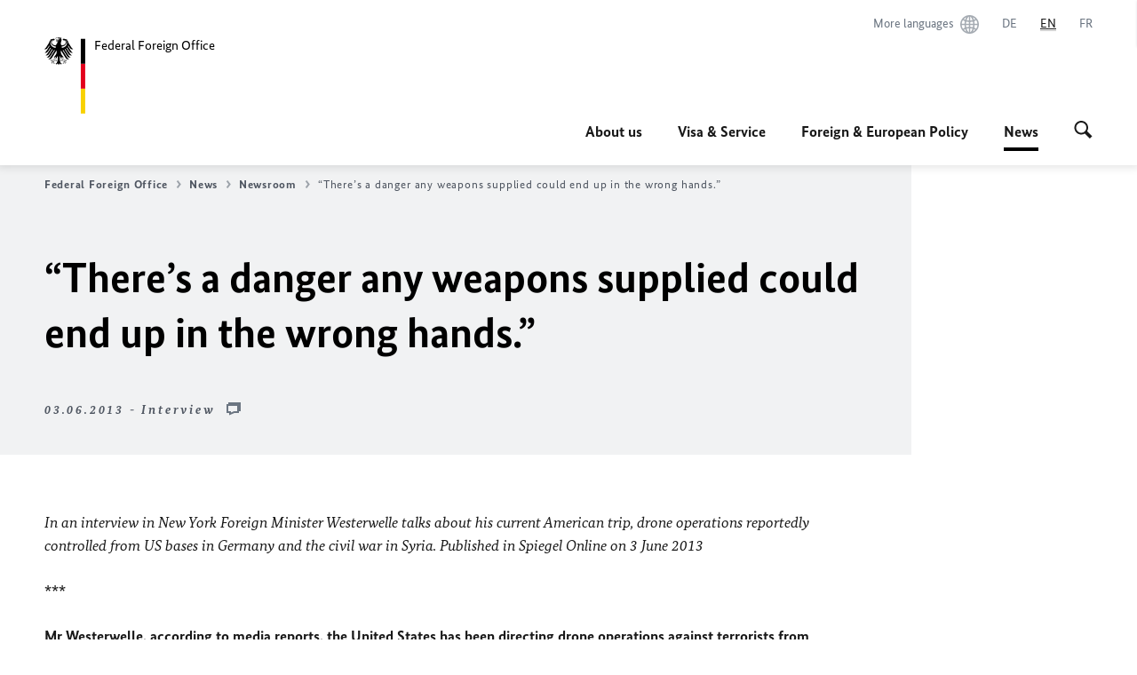

--- FILE ---
content_type: text/html;charset=UTF-8
request_url: https://www.auswaertiges-amt.de/en/newsroom/news/130603-bm-spon/256116
body_size: 14558
content:



<!DOCTYPE html>
<!--[if lte IE 9]><html lang="en" dir="ltr" class="no-js old-ie"    ><![endif]-->
<!--[if gt IE 9]><!-->
<html lang="en" dir="ltr" class="no-js"    ><!--<![endif]-->

  <head>
<meta http-equiv="content-type" content="text/html; charset=UTF-8"/>
<title>“There’s a danger any weapons supplied could end up in the wrong hands.” - Federal Foreign Office </title>
<link rel="shortcut icon" href="/resource/blob/101142/1b7353103b8d6217aab10f2706fa4c4d/homepage-en-favicon.ico" /><meta http-equiv="Content-Security-Policy" content="default-src &#39;self&#39;; img-src &#39;self&#39; data: https:; script-src &#39;self&#39; &#39;unsafe-inline&#39; &#39;unsafe-eval&#39; *.auswaertiges-amt.de *.babiel.com maps.googleapis.com; style-src &#39;self&#39; &#39;unsafe-inline&#39; fonts.googleapis.com https://de.presidencymt.eu/assets/widget/widget.css; connect-src &#39;self&#39; *.auswaertiges-amt.de *.babiel.com maps.googleapis.com; font-src &#39;self&#39; fonts.googleapis.com fonts.gstatic.com; frame-src *.diplo.de *.auswaertiges-amt.de *.babiel.com platform.twitter.com platform.x.com www.facebook.com www.instagram.com syndication.twitter.com www.linkedin.com www.youtube-nocookie.com https://vk.com/ https://www.google.com/; script-src-elem &#39;self&#39; &#39;unsafe-inline&#39; localhost:3000 *.auswaertiges-amt.de *.babiel.com platform.twitter.com platform.x.com connect.facebook.net www.instagram.com maps.googleapis.com https://de.presidencymt.eu/assets/widget/widget.js https://vk.com/js/api/openapi.js https://www.google.com/recaptcha/api.js https://www.gstatic.com/recaptcha/"/><link rel="apple-touch-icon" sizes="57x57" href="/static/appdata/includes/favicons/apple-touch-icon-57x57.png">
<link rel="apple-touch-icon" sizes="60x60" href="/static/appdata/includes/favicons/apple-touch-icon-60x60.png">
<link rel="apple-touch-icon" sizes="72x72" href="/static/appdata/includes/favicons/apple-touch-icon-72x72.png">
<link rel="apple-touch-icon" sizes="76x76" href="/static/appdata/includes/favicons/apple-touch-icon-76x76.png">
<link rel="apple-touch-icon" sizes="114x114" href="/static/appdata/includes/favicons/apple-touch-icon-114x114.png">
<link rel="apple-touch-icon" sizes="120x120" href="/static/appdata/includes/favicons/apple-touch-icon-120x120.png">
<link rel="apple-touch-icon" sizes="144x144" href="/static/appdata/includes/favicons/apple-touch-icon-144x144.png">
<link rel="apple-touch-icon" sizes="152x152" href="/static/appdata/includes/favicons/apple-touch-icon-152x152.png">
<link rel="apple-touch-icon" sizes="180x180" href="/static/appdata/includes/favicons/apple-touch-icon-180x180.png">
<link rel="icon" sizes="32x32" type="image/png" href="/static/appdata/includes/favicons/favicon-32x32.png">
<link rel="icon" sizes="192x192" type="image/png" href="/static/appdata/includes/favicons/android-chrome-192x192.png">
<link rel="icon" sizes="16x16" type="image/png" href="/static/appdata/includes/favicons/favicon-16x16.png"><link rel="canonical" href="https://www.auswaertiges-amt.de/en/newsroom/news/130603-bm-spon-256116"/><meta name="keywords" content=""/>
<meta name="viewport" content="width=device-width, initial-scale=1.0"/>
<meta name="author" content="Auswärtiges Amt"/>
<meta name="robots" content="follow, index, noarchive, noodp, noydir"/>
<meta name="revisit-after" content="7 days"/><meta property="og:type" content="article"/>
<meta name="twitter:card" content="summary" />
<meta property="og:url" content="https://www.auswaertiges-amt.de/en/newsroom/news/130603-bm-spon-256116"/>
<meta property="og:locale" content="en"/>
<meta property="og:description" content="In an interview in New York Foreign Minister Westerwelle talks about his current American trip, drone operations reportedly controlled from US bases in Germany and the civil war in Syria. Published in&amp;hellip;"/>
<meta name="description" content="In an interview in New York Foreign Minister Westerwelle talks about his current American trip, drone operations reportedly controlled from US bases in Germany and the civil war in Syria. Published in&amp;hellip;"/>
<meta name="twitter:description" content="In an interview in New York Foreign Minister Westerwelle talks about his current American trip, drone operations reportedly controlled from US bases in Germany and the civil war in Syria. Published in&amp;hellip;"/>
<meta name="twitter:site" content="auswaertigesamt"/>
<meta property="og:site_name" content="German Federal Foreign Office"/>
<meta name="twitter:title" content="“There’s a danger any weapons supplied could end up in the wrong hands.”"/>
<meta property="og:title" content="“There’s a danger any weapons supplied could end up in the wrong hands.”"/><link rel="preload" href="/resource/crblob/1096/a232503217988a2553de47cf22822184/bundessansweb-bold-woff2-data.woff2" as="font" type="font/woff2" crossorigin>
<link rel="preload" href="/resource/crblob/1100/601578769154ec077d6039c88e04694c/bundessansweb-regular-woff2-data.woff2" as="font" type="font/woff2" crossorigin>
<link rel="preload" href="/resource/crblob/1104/4b13bd4d47860a789405847a3fcf5a9a/bundesserifweb-bolditalic-woff2-data.woff2" as="font" type="font/woff2" crossorigin>
<link rel="preload" href="/resource/crblob/1112/a6fdb62ee6409ac17251984c3c418e8a/bundesserifweb-regular-woff2-data.woff2" as="font" type="font/woff2" crossorigin>
<link rel="preload" href="/resource/crblob/1108/d82e631127f31d2fa37154e9dbaddd55/bundesserifweb-italic-woff2-data.woff2" as="font" type="font/woff2" crossorigin><link rel="stylesheet" type="text/css" href="/resource/themes/aa/css/styles-768-118.css" media="screen"/>
<link rel="stylesheet" href="/resource/themes/aa/css/debug/label-css-2687446-1.css"><link rel="stylesheet" href="/resource/themes/aa/css/icons-data-png-184-98.css"><link rel="stylesheet" href="/resource/themes/aa/css/icons-data-svg-182-100.css"><link rel="stylesheet" href="/resource/themes/aa/css/icons-fallback-186-97.css">
<link rel="stylesheet" type="text/css" href="/resource/themes/aa/css/print-754-100.css" media="print"/><script>
(function() {
// Optimization for Repeat Views
if( sessionStorage.foftFontsLoaded ) {
document.documentElement.className += " is-font-bundle-1-loaded is-font-bundle-2-loaded";
return;
}
// promise polyfill
(function(){'use strict';var f,g=[];function l(a){g.push(a);1==g.length&&f()}function m(){for(;g.length;)g[0](),g.shift()}f=function(){setTimeout(m)};function n(a){this.a=p;this.b=void 0;this.f=[];var b=this;try{a(function(a){q(b,a)},function(a){r(b,a)})}catch(c){r(b,c)}}var p=2;function t(a){return new n(function(b,c){c(a)})}function u(a){return new n(function(b){b(a)})}function q(a,b){if(a.a==p){if(b==a)throw new TypeError;var c=!1;try{var d=b&&b.then;if(null!=b&&"object"==typeof b&&"function"==typeof d){d.call(b,function(b){c||q(a,b);c=!0},function(b){c||r(a,b);c=!0});return}}catch(e){c||r(a,e);return}a.a=0;a.b=b;v(a)}}
function r(a,b){if(a.a==p){if(b==a)throw new TypeError;a.a=1;a.b=b;v(a)}}function v(a){l(function(){if(a.a!=p)for(;a.f.length;){var b=a.f.shift(),c=b[0],d=b[1],e=b[2],b=b[3];try{0==a.a?"function"==typeof c?e(c.call(void 0,a.b)):e(a.b):1==a.a&&("function"==typeof d?e(d.call(void 0,a.b)):b(a.b))}catch(h){b(h)}}})}n.prototype.g=function(a){return this.c(void 0,a)};n.prototype.c=function(a,b){var c=this;return new n(function(d,e){c.f.push([a,b,d,e]);v(c)})};
function w(a){return new n(function(b,c){function d(c){return function(d){h[c]=d;e+=1;e==a.length&&b(h)}}var e=0,h=[];0==a.length&&b(h);for(var k=0;k<a.length;k+=1)u(a[k]).c(d(k),c)})}function x(a){return new n(function(b,c){for(var d=0;d<a.length;d+=1)u(a[d]).c(b,c)})};window.Promise||(window.Promise=n,window.Promise.resolve=u,window.Promise.reject=t,window.Promise.race=x,window.Promise.all=w,window.Promise.prototype.then=n.prototype.c,window.Promise.prototype["catch"]=n.prototype.g);}());
// FontFaceObserver https://github.com/bramstein/fontfaceobserver
(function(){function m(a,b){document.addEventListener?a.addEventListener("scroll",b,!1):a.attachEvent("scroll",b)}function n(a){document.body?a():document.addEventListener?document.addEventListener("DOMContentLoaded",function c(){document.removeEventListener("DOMContentLoaded",c);a()}):document.attachEvent("onreadystatechange",function l(){if("interactive"==document.readyState||"complete"==document.readyState)document.detachEvent("onreadystatechange",l),a()})};function t(a){this.a=document.createElement("div");this.a.setAttribute("aria-hidden","true");this.a.appendChild(document.createTextNode(a));this.b=document.createElement("span");this.c=document.createElement("span");this.h=document.createElement("span");this.f=document.createElement("span");this.g=-1;this.b.style.cssText="max-width:none;display:inline-block;position:absolute;height:100%;width:100%;overflow:scroll;font-size:16px;";this.c.style.cssText="max-width:none;display:inline-block;position:absolute;height:100%;width:100%;overflow:scroll;font-size:16px;";
this.f.style.cssText="max-width:none;display:inline-block;position:absolute;height:100%;width:100%;overflow:scroll;font-size:16px;";this.h.style.cssText="display:inline-block;width:200%;height:200%;font-size:16px;max-width:none;";this.b.appendChild(this.h);this.c.appendChild(this.f);this.a.appendChild(this.b);this.a.appendChild(this.c)}
function x(a,b){a.a.style.cssText="max-width:none;min-width:20px;min-height:20px;display:inline-block;overflow:hidden;position:absolute;width:auto;margin:0;padding:0;top:-999px;left:-999px;white-space:nowrap;font:"+b+";"}function y(a){var b=a.a.offsetWidth,c=b+100;a.f.style.width=c+"px";a.c.scrollLeft=c;a.b.scrollLeft=a.b.scrollWidth+100;return a.g!==b?(a.g=b,!0):!1}function z(a,b){function c(){var a=l;y(a)&&a.a.parentNode&&b(a.g)}var l=a;m(a.b,c);m(a.c,c);y(a)};function A(a,b){var c=b||{};this.family=a;this.style=c.style||"normal";this.weight=c.weight||"normal";this.stretch=c.stretch||"normal"}var B=null,C=null,E=null,F=null;function I(){if(null===E){var a=document.createElement("div");try{a.style.font="condensed 100px sans-serif"}catch(b){}E=""!==a.style.font}return E}function J(a,b){return[a.style,a.weight,I()?a.stretch:"","100px",b].join(" ")}
A.prototype.load=function(a,b){var c=this,l=a||"BESbswy",r=0,D=b||3E3,G=(new Date).getTime();return new Promise(function(a,b){var e;null===F&&(F=!!document.fonts);if(e=F)null===C&&(C=/OS X.*Version\/10\..*Safari/.test(navigator.userAgent)&&/Apple/.test(navigator.vendor)),e=!C;if(e){e=new Promise(function(a,b){function f(){(new Date).getTime()-G>=D?b():document.fonts.load(J(c,'"'+c.family+'"'),l).then(function(c){1<=c.length?a():setTimeout(f,25)},function(){b()})}f()});var K=new Promise(function(a,
c){r=setTimeout(c,D)});Promise.race([K,e]).then(function(){clearTimeout(r);a(c)},function(){b(c)})}else n(function(){function e(){var b;if(b=-1!=g&&-1!=h||-1!=g&&-1!=k||-1!=h&&-1!=k)(b=g!=h&&g!=k&&h!=k)||(null===B&&(b=/AppleWebKit\/([0-9]+)(?:\.([0-9]+))/.exec(window.navigator.userAgent),B=!!b&&(536>parseInt(b[1],10)||536===parseInt(b[1],10)&&11>=parseInt(b[2],10))),b=B&&(g==u&&h==u&&k==u||g==v&&h==v&&k==v||g==w&&h==w&&k==w)),b=!b;b&&(d.parentNode&&d.parentNode.removeChild(d),clearTimeout(r),a(c))}
function H(){if((new Date).getTime()-G>=D)d.parentNode&&d.parentNode.removeChild(d),b(c);else{var a=document.hidden;if(!0===a||void 0===a)g=f.a.offsetWidth,h=p.a.offsetWidth,k=q.a.offsetWidth,e();r=setTimeout(H,50)}}var f=new t(l),p=new t(l),q=new t(l),g=-1,h=-1,k=-1,u=-1,v=-1,w=-1,d=document.createElement("div");d.dir="ltr";x(f,J(c,"sans-serif"));x(p,J(c,"serif"));x(q,J(c,"monospace"));d.appendChild(f.a);d.appendChild(p.a);d.appendChild(q.a);document.body.appendChild(d);u=f.a.offsetWidth;v=p.a.offsetWidth;
w=q.a.offsetWidth;H();z(f,function(a){g=a;e()});x(f,J(c,'"'+c.family+'",sans-serif'));z(p,function(a){h=a;e()});x(p,J(c,'"'+c.family+'",serif'));z(q,function(a){k=a;e()});x(q,J(c,'"'+c.family+'",monospace'))})})};"undefined"!==typeof module?module.exports=A:(window.FontFaceObserver=A,window.FontFaceObserver.prototype.load=A.prototype.load);}());
var bundesSansWeb400 = new FontFaceObserver('BundesSansweb', {
weight: 400
});
Promise.all([bundesSansWeb400.load()]).then(function () {
document.documentElement.className += ' is-font-bundle-1-loaded';
var bundesSansWeb700 = new FontFaceObserver('BundesSansWeb', {
weight: 700
});
var bundesSerifWeb400 = new FontFaceObserver('BundesSerifWeb', {
weight: 400
});
var bundesSerifWeb400i = new FontFaceObserver('BundesSerifWeb', {
weight: 400,
style: 'italic'
});
var bundesSerifWeb700i = new FontFaceObserver('BundesSerifWeb', {
weight: 700,
style: 'italic'
});
Promise.all([
bundesSansWeb700.load(),
bundesSerifWeb400.load(),
bundesSerifWeb400i.load(),
bundesSerifWeb700i.load()
]).then(function () {
document.documentElement.className += ' is-font-bundle-2-loaded';
// Optimization for Repeat Views
sessionStorage.foftFontsLoaded = true;
});
});
})();
</script><script>!function () {
function e(e, n, t) {
"use strict";
var o = window.document.createElement("link"), r = n || window.document.getElementsByTagName("script")[0], a = window.document.styleSheets;
return o.rel = "stylesheet", o.href = e, o.media = "only x", r.parentNode.insertBefore(o, r), o.onloadcssdefined = function (e) {
for (var n, t = 0; t < a.length; t++)a[t].href && a[t].href === o.href && (n = !0);
n ? e() : setTimeout(function () {
o.onloadcssdefined(e)
})
}, o.onloadcssdefined(function () {
o.media = t || "all"
}), o
}
function n(e, n) {
e.onload = function () {
e.onload = null, n && n.call(e)
}, "isApplicationInstalled" in navigator && "onloadcssdefined" in e && e.onloadcssdefined(n)
}
!function (t) {
var o = function (r, a) {
"use strict";
if (r && 3 === r.length) {
var i = t.navigator, c = t.document, s = t.Image, d = !(!c.createElementNS || !c.createElementNS("http://www.w3.org/2000/svg", "svg").createSVGRect || !c.implementation.hasFeature("http://www.w3.org/TR/SVG11/feature#Image", "1.1") || t.opera && -1 === i.userAgent.indexOf("Chrome") || -1 !== i.userAgent.indexOf("Series40")), l = new s;
l.onerror = function () {
o.method = "png", o.href = r[2], e(r[2])
}, l.onload = function () {
var t = 1 === l.width && 1 === l.height, i = r[t && d ? 0 : t ? 1 : 2];
t && d ? o.method = "svg" : t ? o.method = "datapng" : o.method = "png", o.href = i, n(e(i), a)
}, l.src = "[data-uri]", c.documentElement.className += " grunticon"
}
};
o.loadCSS = e, o.onloadCSS = n, t.grunticon = o
}(this), function (e, n) {
"use strict";
var t = n.document, o = "grunticon:", r = function (e) {
if (t.attachEvent ? "complete" === t.readyState : "loading" !== t.readyState) e(); else {
var n = !1;
t.addEventListener("readystatechange", function () {
n || (n = !0, e())
}, !1)
}
}, a = function (e) {
return n.document.querySelector('link[href$="' + e + '"]')
}, i = function (e) {
var n, t, r, a, i, c, s = {};
if (n = e.sheet, !n)return s;
t = n.cssRules ? n.cssRules : n.rules;
for (var d = 0; d < t.length; d++)r = t[d].cssText, a = o + t[d].selectorText, i = r.split(");")[0].match(/US\-ASCII\,([^"']+)/), i && i[1] && (c = decodeURIComponent(i[1]), s[a] = c);
return s
}, c = function (e) {
var n, r, a, i;
a = "data-grunticon-embed";
for (var c in e) {
i = c.slice(o.length);
try {
n = t.querySelectorAll(i)
} catch (s) {
continue
}
r = [];
for (var d = 0; d < n.length; d++)null !== n[d].getAttribute(a) && r.push(n[d]);
if (r.length)for (d = 0; d < r.length; d++)r[d].innerHTML = e[c], r[d].style.backgroundImage = "none", r[d].removeAttribute(a)
}
return r
}, s = function (n) {
"svg" === e.method && r(function () {
c(i(a(e.href))), "function" == typeof n && n()
})
};
e.embedIcons = c, e.getCSS = a, e.getIcons = i, e.ready = r, e.svgLoadedCallback = s, e.embedSVG = s
}(grunticon, this)
}();</script> <script>
grunticon([
"/resource/themes/aa/css/icons-data-svg-182-100.css"
,
"/resource/themes/aa/css/icons-data-png-184-98.css"
,
"/resource/themes/aa/css/icons-fallback-186-97.css"
], grunticon.svgLoadedCallback);
</script>
<noscript>
<link href="/resource/themes/aa/css/icons-fallback-186-97.css" rel="stylesheet"/>
</noscript>  </head>

  <body class=""    data-not-searchable="none">
<div ></div>    
    

    <div >
<nav class="c-skiplinks" aria-label="Sprungmarke" data-css="c-skiplinks" data-js-module="skiplinks">
<h2 class="skiplinks__headline">Navigation and service</h2>
<p class="skiplinks__text"><em>Straight to:</em></p>
<ul class="skiplink__list">
<li class="skiplink__list-item"><a class="skiplink__link" href="#main">Content</a></li>
<li class="skiplink__list-item"><a class="skiplink__link" href="#nav__primary">Main menu</a></li>
<li class="skiplink__list-item"><a class="skiplink__link skiplink__search-link" href="#header-cta-search">Search</a></li>
</ul>
</nav><header id="header" data-css="c-header"
class=" c-header--aamt">
<div class="header__inner">
<div class="header__left">
<div class=" c-logo">
<a class="logo__link" href="/en" title="Federal Foreign Office"
>
<picture class="c-picture--logo
" data-css="c-picture">
<source srcset="/resource/crblob/772/47f731c5aa09d415e52ad2d35c55a7be/aamt-logo-sp-data.svg" media="(max-width:707px)" data-logotext="Smartphone Logo Text"/>
<source srcset="/resource/crblob/774/043b311bf7ef66e7fe96e3da3f0c8bb4/aamt-logo-tb-data.svg" media="(min-width:708px) and (max-width:1039px)" data-logotext="Tablet Logo Text"/>
<source srcset="/resource/crblob/200/b26f8a6a21790f0822b0b21a2a92ac4b/aamt-logo-dt-data.svg" media="(min-width:1040px)" data-logotext="Desktop Logo Text"/>
<img class="picture__image "
src="/resource/crblob/772/47f731c5aa09d415e52ad2d35c55a7be/aamt-logo-sp-data.svg" alt="" data-logotext=""
data-sizes=&quot;auto&quot;/>
</picture>
<span class="logo__title">Federal Foreign Office</span> </a>
</div> </div>
<div class="header__right">
<div class="c-metanavigation--default is-desktop-visible"
data-css="c-metanavigation">
<nav class="metanavigation__nav">
<h2 class="metanavigation__nav-headline is-aural">Page navigation</h2>
<ul class="metanavigation__linklist">
<li class="metanavigation__linklist-item">
<a href="/en/about-us/auslandsvertretungen/2676880-2676880" title="More languages" class="metanavigation__link is-world">
<span class="metanavigation__link-content">More languages</span>
<span class="is-aural">Open in a new tab</span>
<span class="metanavigation__link-icon i-world" data-grunticon-embed="true"></span>
</a>
</li>
<li class="metanavigation__linklist-item is-abbr">
<a aria-label="Deutsch" lang="de" class="metanavigation__link is-abbr-language" href="https://www.auswaertiges-amt.de/de/newsroom/130603-bm-spon-256112">
<span class="metanavigation__link-content">
<abbr title="Deutsch">DE</abbr>
</span>
<span class="metanavigation__link-icon"></span>
</a>
</li>
<li class="metanavigation__linklist-item is-abbr">
<strong class="metanavigation__active-item is-abbr-language">
<span class="metanavigation__active-item-content">
<abbr title="English">EN</abbr>
</span>
<span class="metanavigation__active-item-icon"></span>
</strong>
</li>
<li class="metanavigation__linklist-item is-abbr">
<a aria-label="Français" lang="fr" class="metanavigation__link is-abbr-language" href="https://www.auswaertiges-amt.de/fr">
<span class="metanavigation__link-content">
<abbr title="Français">FR</abbr>
</span>
<span class="metanavigation__link-icon"></span>
</a>
</li> </ul>
</nav>
</div>
<button id="header-cta-search" class="c-cta--search-toggle " data-css="c-cta" data-js-module="cta"
data-js-options='{&quot;globalEvent&quot;:&quot;cta:openSearchOverlay&quot;}' title="Start search" aria-expanded="false">
<span class="cta__icon i-magnifier"
data-grunticon-embed="true"></span>
<span class="cta__content" data-js-item="cta-content">Start search</span>
</button>
<div class="c-toggler--search-toggle is-closed" data-css="c-toggler" data-js-module="toggler"
data-js-options="{&quot;globalEvent&quot;:&quot;cta:openSearchOverlay&quot;,&quot;calculateHeight&quot;:false}">
<div class="toggler__wrapper">
<div class="u-grid-row">
<div class="u-grid-col">
<div class="c-search--overlay" data-css="c-search" data-js-module="search"
data-js-options="{&quot;textNoResults&quot;:&quot;search-text-no-results&quot;,&quot;autofocus&quot;:&quot;true&quot;,&quot;textResults&quot;:&quot;search-text-results&quot;,&quot;customSubmit&quot;:&quot;customformat&quot;,&quot;autoselect&quot;:&quot;false&quot;,&quot;url&quot;:&quot;/static/filter/en/taxonomyautocomplete.json&quot;,&quot;filterSuggestions&quot;:true}">
<h2 class="search__headline">What are you looking for?</h2>
<div class="search__wrapper">
<form class="search__form" action="/en/search" method="get" data-js-atom="search-form" novalidate>
<fieldset class="search__control-group">
<legend class="is-aural">Content</legend>
<label class="is-aural" for="search-input-101142">Please enter a search term</label>
<input type="search" placeholder="What are you looking for?" class="search__input" name="search" id="search-input-101142" data-js-atom="input">
<button type="submit" class="search__submit-btn" data-js-atom="submit">
<span class="search__submit-btn-text">Search</span>
<span class="i-magnifier" data-grunticon-embed="true"></span>
</button>
</fieldset>
</form>
<div class="search__helper-text-wrapper">
<span data-js-atom="search-text-results">Number of results found</span>
<span data-js-atom="search-text-no-results">No suitable keywords found. Please enter your complete search term.</span>
</div>
</div>
<div class="search__tags-wrap">
</div>
<button class="c-cta--search-overlay-toggle"
data-css="c-cta"
type="button"
data-js-atom="search-overlay-close">
<span class="cta__icon "></span>
<span class="cta__content" data-js-item="cta-content">Close search</span>
</button>
</div>
</div>
</div>
</div>
</div>
<div class="c-nav-primary--aamt" data-css="c-nav-primary" data-js-module="nav-primary" id="nav__primary" data-js-options="{&quot;calculateHeight&quot;:false}">
<button class="nav-primary__hamburger" data-js-atom="trigger-nav" aria-controls="navigation" aria-expanded="false" aria-label="Menu">
<span class="nav-primary__hamburger-icon"></span>
<span class="nav-primary__hamburger-title is-inactive-text">Menu</span>
<span class="nav-primary__hamburger-title is-active-text">close</span>
</button>
<span class="nav-primary__alert-area" role="alert" data-js-atom="alert-area" data-inactive-text="" data-active-text=""></span>
<div class="nav-primary__wrapper" id="navigation" data-js-atom="navigation-wrapper">
<nav class="nav-primary__content" data-js-atom="navigation-content">
<h2 class="nav-primary__headline" data-js-atom="navigation-heading" data-js-atom="navigation-heading" tabindex="-1">Menu</h2>
<ul class="nav-primary__list">
<li class="nav-primary__list-item">
<button class="nav-primary__first-level-cta " data-js-atom="trigger-sub-list"
aria-expanded="false" aria-controls="229706-nav">
About us
</button>
<div class="nav-primary__second-level-wrapper" data-js-atom="second-level-wrapper" id="229706-nav" aria-hidden="true">
<div class="nav-primary__sub-list-wrapper">
<button class="nav-primary__sub-list-close" data-js-atom="close-sub-list">
<span class="nav-primary__sub-list-close-icon i-arrow_right-g" data-grunticon-embed="true"></span>
<span class="nav-primary__sub-list-close-content">Back <span class="is-aural">to the first navigation level</span></span>
</button>
<h3 class="nav-primary__sub-list-title" data-js-atom="navigation-heading" tabindex="-1">About us</h3>
<ul class="nav-primary__sub-list">
<li class="nav-primary__sub-list-item is-highlight">
<a href="/en/about-us" class="nav-primary__second-level-cta" data-js-tracking="['trackEvent', 'Navigation', 'Klick Hauptmenü',
'Overview']">
<span class="nav-primary__second-level-item-wrapper">
<span class="nav-primary__second-level-cta-content">Overview</span>
<span class="nav-primary__second-level-cta-icon i-arrow_left_100" data-grunticon-embed="true"></span>
</span>
</a>
</li><li class="nav-primary__sub-list-item">
<a href="/en/about-us/leadership-federal-foreign-office" class="nav-primary__second-level-cta" data-js-tracking="[&#x27;trackEvent&#x27;, &#x27;Navigation&#x27;, &#x27;Klick Hauptmenü&#x27;, &#x27;Leadership&#x27;]">
<span class="nav-primary__second-level-cta-content">
<p class="rte__paragraph">Leadership</p> </span>
<span class="nav-primary__second-level-cta-icon"></span>
</a>
</li><li class="nav-primary__sub-list-item">
<a href="/en/about-us/foreignservice" class="nav-primary__second-level-cta" data-js-tracking="[&#x27;trackEvent&#x27;, &#x27;Navigation&#x27;, &#x27;Klick Hauptmenü&#x27;, &#x27;The Foreign Service&#x27;]">
<span class="nav-primary__second-level-cta-content">
<p class="rte__paragraph">The Foreign Service</p> </span>
<span class="nav-primary__second-level-cta-icon"></span>
</a>
</li><li class="nav-primary__sub-list-item">
<a href="/en/about-us/auslandsvertretungen" class="nav-primary__second-level-cta" data-js-tracking="[&#x27;trackEvent&#x27;, &#x27;Navigation&#x27;, &#x27;Klick Hauptmenü&#x27;, &#x27;German Missions Abroad&#x27;]">
<span class="nav-primary__second-level-cta-content">
<p class="rte__paragraph">German Missions Abroad</p> </span>
<span class="nav-primary__second-level-cta-icon"></span>
</a>
</li><li class="nav-primary__sub-list-item">
<a href="/en/about-us/coordinators" class="nav-primary__second-level-cta" data-js-tracking="[&#x27;trackEvent&#x27;, &#x27;Navigation&#x27;, &#x27;Klick Hauptmenü&#x27;, &#x27;Coordinators and Commissioners&#x27;]">
<span class="nav-primary__second-level-cta-content">
<p class="rte__paragraph">Coordinators and Commissioners</p> </span>
<span class="nav-primary__second-level-cta-icon"></span>
</a>
</li><li class="nav-primary__sub-list-item">
<a href="/en/about-us/contact" class="nav-primary__second-level-cta" data-js-tracking="[&#x27;trackEvent&#x27;, &#x27;Navigation&#x27;, &#x27;Klick Hauptmenü&#x27;, &#x27;Contact the Federal Foreign Office&#x27;]">
<span class="nav-primary__second-level-cta-content">
<p class="rte__paragraph">Contact the Federal Foreign Office<br/></p> </span>
<span class="nav-primary__second-level-cta-icon"></span>
</a>
</li> </ul>
</div>
</div>
</li><li class="nav-primary__list-item">
<button class="nav-primary__first-level-cta " data-js-atom="trigger-sub-list"
aria-expanded="false" aria-controls="229960-nav">
Visa & Service
</button>
<div class="nav-primary__second-level-wrapper" data-js-atom="second-level-wrapper" id="229960-nav" aria-hidden="true">
<div class="nav-primary__sub-list-wrapper">
<button class="nav-primary__sub-list-close" data-js-atom="close-sub-list">
<span class="nav-primary__sub-list-close-icon i-arrow_right-g" data-grunticon-embed="true"></span>
<span class="nav-primary__sub-list-close-content">Back <span class="is-aural">to the first navigation level</span></span>
</button>
<h3 class="nav-primary__sub-list-title" data-js-atom="navigation-heading" tabindex="-1">Visa &amp; Service</h3>
<ul class="nav-primary__sub-list">
<li class="nav-primary__sub-list-item is-highlight">
<a href="/en/visa-service" class="nav-primary__second-level-cta" data-js-tracking="['trackEvent', 'Navigation', 'Klick Hauptmenü',
'Overview']">
<span class="nav-primary__second-level-item-wrapper">
<span class="nav-primary__second-level-cta-content">Overview</span>
<span class="nav-primary__second-level-cta-icon i-arrow_left_100" data-grunticon-embed="true"></span>
</span>
</a>
</li><li class="nav-primary__sub-list-item">
<a href="/en/visa-service/visa-navigator-2489244" class="nav-primary__second-level-cta" data-js-tracking="[&#x27;trackEvent&#x27;, &#x27;Navigation&#x27;, &#x27;Klick Hauptmenü&#x27;, &#x27;Visa Navigator&#x27;]">
<span class="nav-primary__second-level-cta-content">
<p class="rte__paragraph">Visa Navigator<br/></p> </span>
<span class="nav-primary__second-level-cta-icon"></span>
</a>
</li><li class="nav-primary__sub-list-item">
<a href="/en/visa-service/visabestimmungen-node" class="nav-primary__second-level-cta" data-js-tracking="[&#x27;trackEvent&#x27;, &#x27;Navigation&#x27;, &#x27;Klick Hauptmenü&#x27;, &#x27;Visa information&#x27;]">
<span class="nav-primary__second-level-cta-content">
<p class="rte__paragraph">Visa information<br/></p> </span>
<span class="nav-primary__second-level-cta-icon"></span>
</a>
</li><li class="nav-primary__sub-list-item">
<a href="/en/visa-service/konsularisches" class="nav-primary__second-level-cta" data-js-tracking="[&#x27;trackEvent&#x27;, &#x27;Navigation&#x27;, &#x27;Klick Hauptmenü&#x27;, &#x27;Consular information&#x27;]">
<span class="nav-primary__second-level-cta-content">
<p class="rte__paragraph">Consular information<br/></p> </span>
<span class="nav-primary__second-level-cta-icon"></span>
</a>
</li><li class="nav-primary__sub-list-item">
<a href="/en/visa-service/02-lernen-und-arbeiten" class="nav-primary__second-level-cta" data-js-tracking="[&#x27;trackEvent&#x27;, &#x27;Navigation&#x27;, &#x27;Klick Hauptmenü&#x27;, &#x27;Living in Germany&#x27;]">
<span class="nav-primary__second-level-cta-content">
<p class="rte__paragraph">Living in Germany<br/></p> </span>
<span class="nav-primary__second-level-cta-icon"></span>
</a>
</li><li class="nav-primary__sub-list-item">
<a href="/en/visa-service/buergerservice/faq" class="nav-primary__second-level-cta" data-js-tracking="[&#x27;trackEvent&#x27;, &#x27;Navigation&#x27;, &#x27;Klick Hauptmenü&#x27;, &#x27;FAQ&#x27;]">
<span class="nav-primary__second-level-cta-content">
<p class="rte__paragraph">FAQ</p> </span>
<span class="nav-primary__second-level-cta-icon"></span>
</a>
</li><li class="nav-primary__sub-list-item">
<a href="/en/visa-service/buergerservice" class="nav-primary__second-level-cta" data-js-tracking="[&#x27;trackEvent&#x27;, &#x27;Navigation&#x27;, &#x27;Klick Hauptmenü&#x27;, &#x27;Help Desk&#x27;]">
<span class="nav-primary__second-level-cta-content">
<p class="rte__paragraph">Help Desk</p> </span>
<span class="nav-primary__second-level-cta-icon"></span>
</a>
</li> </ul>
</div>
</div>
</li><li class="nav-primary__list-item">
<button class="nav-primary__first-level-cta " data-js-atom="trigger-sub-list"
aria-expanded="false" aria-controls="229782-nav">
Foreign & European Policy
</button>
<div class="nav-primary__second-level-wrapper" data-js-atom="second-level-wrapper" id="229782-nav" aria-hidden="true">
<div class="nav-primary__sub-list-wrapper">
<button class="nav-primary__sub-list-close" data-js-atom="close-sub-list">
<span class="nav-primary__sub-list-close-icon i-arrow_right-g" data-grunticon-embed="true"></span>
<span class="nav-primary__sub-list-close-content">Back <span class="is-aural">to the first navigation level</span></span>
</button>
<h3 class="nav-primary__sub-list-title" data-js-atom="navigation-heading" tabindex="-1">Foreign &amp; European Policy</h3>
<ul class="nav-primary__sub-list">
<li class="nav-primary__sub-list-item is-highlight">
<a href="/en/aussenpolitik" class="nav-primary__second-level-cta" data-js-tracking="['trackEvent', 'Navigation', 'Klick Hauptmenü',
'Overview']">
<span class="nav-primary__second-level-item-wrapper">
<span class="nav-primary__second-level-cta-content">Overview</span>
<span class="nav-primary__second-level-cta-icon i-arrow_left_100" data-grunticon-embed="true"></span>
</span>
</a>
</li><li class="nav-primary__sub-list-item">
<a href="/en/aussenpolitik/themen" class="nav-primary__second-level-cta" data-js-tracking="[&#x27;trackEvent&#x27;, &#x27;Navigation&#x27;, &#x27;Klick Hauptmenü&#x27;, &#x27;Foreign policy topics&#x27;]">
<span class="nav-primary__second-level-cta-content">
<p class="rte__paragraph">Foreign policy topics<br/></p> </span>
<span class="nav-primary__second-level-cta-icon"></span>
</a>
</li><li class="nav-primary__sub-list-item">
<a href="/en/aussenpolitik/europe" class="nav-primary__second-level-cta" data-js-tracking="[&#x27;trackEvent&#x27;, &#x27;Navigation&#x27;, &#x27;Klick Hauptmenü&#x27;, &#x27;Europe&#x27;]">
<span class="nav-primary__second-level-cta-content">
<p class="rte__paragraph">Europe</p> </span>
<span class="nav-primary__second-level-cta-icon"></span>
</a>
</li><li class="nav-primary__sub-list-item">
<a href="/en/aussenpolitik/laenderinformationen" class="nav-primary__second-level-cta" data-js-tracking="[&#x27;trackEvent&#x27;, &#x27;Navigation&#x27;, &#x27;Klick Hauptmenü&#x27;, &#x27;Countries&#x27;]">
<span class="nav-primary__second-level-cta-content">
<p class="rte__paragraph">Countries<br/></p> </span>
<span class="nav-primary__second-level-cta-icon"></span>
</a>
</li><li class="nav-primary__sub-list-item">
<a href="/en/aussenpolitik/regionaleschwerpunkte" class="nav-primary__second-level-cta" data-js-tracking="[&#x27;trackEvent&#x27;, &#x27;Navigation&#x27;, &#x27;Klick Hauptmenü&#x27;, &#x27;Regional focuses&#x27;]">
<span class="nav-primary__second-level-cta-content">
<p class="rte__paragraph">Regional focuses</p> </span>
<span class="nav-primary__second-level-cta-icon"></span>
</a>
</li><li class="nav-primary__sub-list-item">
<a href="/en/aussenpolitik/internationale-organisationen" class="nav-primary__second-level-cta" data-js-tracking="[&#x27;trackEvent&#x27;, &#x27;Navigation&#x27;, &#x27;Klick Hauptmenü&#x27;, &#x27;International organisations&#x27;]">
<span class="nav-primary__second-level-cta-content">
<p class="rte__paragraph">International organisations</p> </span>
<span class="nav-primary__second-level-cta-icon"></span>
</a>
</li> </ul>
</div>
</div>
</li><li class="nav-primary__list-item">
<button class="nav-primary__first-level-cta is-active" data-js-atom="trigger-sub-list"
aria-expanded="false" aria-controls="2105356-nav">
<span class="nav-primary__active-item-text">You are here:</span>
News
</button>
<div class="nav-primary__second-level-wrapper" data-js-atom="second-level-wrapper" id="2105356-nav" aria-hidden="true">
<div class="nav-primary__sub-list-wrapper">
<button class="nav-primary__sub-list-close" data-js-atom="close-sub-list">
<span class="nav-primary__sub-list-close-icon i-arrow_right-g" data-grunticon-embed="true"></span>
<span class="nav-primary__sub-list-close-content">Back <span class="is-aural">to the first navigation level</span></span>
</button>
<h3 class="nav-primary__sub-list-title" data-js-atom="navigation-heading" tabindex="-1">News</h3>
<ul class="nav-primary__sub-list">
<li class="nav-primary__sub-list-item is-highlight">
<a href="/en/newsroom" class="nav-primary__second-level-cta" data-js-tracking="['trackEvent', 'Navigation', 'Klick Hauptmenü',
'Overview']">
<span class="nav-primary__second-level-item-wrapper">
<span class="nav-primary__second-level-cta-content">Overview</span>
<span class="nav-primary__second-level-cta-icon i-arrow_left_100" data-grunticon-embed="true"></span>
</span>
</a>
</li><li class="nav-primary__sub-list-item">
<a href="/en/newsroom/news" class="nav-primary__second-level-cta" data-js-tracking="[&#x27;trackEvent&#x27;, &#x27;Navigation&#x27;, &#x27;Klick Hauptmenü&#x27;, &#x27;Newsroom&#x27;]">
<span class="nav-primary__second-level-cta-content">
<p class="rte__paragraph">Newsroom<br/></p> </span>
<span class="nav-primary__second-level-cta-icon"></span>
</a>
</li><li class="nav-primary__sub-list-item">
<a href="/en/newsroom/newsletter" class="nav-primary__second-level-cta" data-js-tracking="[&#x27;trackEvent&#x27;, &#x27;Navigation&#x27;, &#x27;Klick Hauptmenü&#x27;, &#x27;Newsletters&#x27;]">
<span class="nav-primary__second-level-cta-content">
<p class="rte__paragraph">Newsletters</p> </span>
<span class="nav-primary__second-level-cta-icon"></span>
</a>
</li><li class="nav-primary__sub-list-item">
<a href="/en/newsroom/brochures" class="nav-primary__second-level-cta" data-js-tracking="[&#x27;trackEvent&#x27;, &#x27;Navigation&#x27;, &#x27;Klick Hauptmenü&#x27;, &#x27;Publications&#x27;]">
<span class="nav-primary__second-level-cta-content">
<p class="rte__paragraph">Publications</p> </span>
<span class="nav-primary__second-level-cta-icon"></span>
</a>
</li><li class="nav-primary__sub-list-item">
<a href="/en/newsroom/topics" class="nav-primary__second-level-cta" data-js-tracking="[&#x27;trackEvent&#x27;, &#x27;Navigation&#x27;, &#x27;Klick Hauptmenü&#x27;, &#x27;Topic overview&#x27;]">
<span class="nav-primary__second-level-cta-content">
<p class="rte__paragraph">Topic overview<br/></p> </span>
<span class="nav-primary__second-level-cta-icon"></span>
</a>
</li> </ul>
</div>
</div>
</li>
<li class="nav-primary__list-item is-search-toggle">
<button id="header-cta-search" class="c-cta--search-toggle " data-css="c-cta" data-js-module="cta"
data-js-options="{&quot;globalEvent&quot;:&quot;cta:openSearchOverlay&quot;}" title="Start search" aria-expanded="false">
<span class="cta__icon i-magnifier"
data-grunticon-embed="true"></span>
<span class="cta__content" data-js-item="cta-content">Start search</span>
</button>
</li>
</ul>
</nav>
<h2 class="metanavigation__nav-headline is-aural">Navigation</h2>
<div class="c-metanavigation--nav-primary "
data-css="c-metanavigation">
<nav class="metanavigation__nav">
<h2 class="metanavigation__nav-headline is-aural">Page navigation</h2>
<ul class="metanavigation__linklist">
<li class="metanavigation__linklist-item">
<a href="/en/about-us/auslandsvertretungen/2676880-2676880" title="More languages" class="metanavigation__link is-world">
<span class="metanavigation__link-content">More languages</span>
<span class="is-aural">Open in a new tab</span>
<span class="metanavigation__link-icon i-world" data-grunticon-embed="true"></span>
</a>
</li>
</ul>
</nav>
</div> </div>
</div>
</div>
</div>
</header>
<button id="header-cta-search" class="c-cta--search-toggle is-sticky" data-css="c-cta" data-js-module="cta"
data-js-options="{&quot;globalEvent&quot;:&quot;cta:openSearchOverlay&quot;,&quot;sticky&quot;:&quot;belowHeader&quot;}" title="Start search" aria-expanded="false">
<span class="cta__icon i-magnifier"
data-grunticon-embed="true"></span>
<span class="cta__content" data-js-item="cta-content">Start search</span>
</button>
<div class="c-toggler--navigation-overlay-wrapper is-open"
data-css="c-toggler"
data-js-module="toggler"
data-js-options='{&quot;globalEvent&quot;:&quot;navPrimary:toggle&quot;,&quot;calculateHeight&quot;:false} '>
<div class="toggler__wrapper">
<main id="main">
<h1 class="is-aural">Welcome</h1>
<div class="u-grid-row">
<div class="u-grid-col is-desktop-col-12">
<header class="c-heading--default is-background
" data-css="c-heading">
<div class="heading__breadcrumb">
<nav class="c-breadcrumb " data-css="c-breadcrumb"
data-js-module="scroll-indicator"
data-js-options="{&quot;scrollToEnd&quot;:true}">
<h2 class="breadcrumb__headline"
id="breadcrumb__headline-256116">
Breadcrumbs</h2>
<div class="breadcrumb__content"
data-js-item="scroll-indicator">
<div class="breadcrumb__list-wrapper" data-js-item="scroll-wrapper">
<ol class="breadcrumb__list"
data-js-item="scroll-content">
<li class="breadcrumb__list-item">
<a href="/en" title="Federal Foreign Office"
class="breadcrumb__item-link">Federal Foreign Office
<span
class="breadcrumb__icon i-breadcrumb"
data-grunticon-embed="true"></span>
</a>
</li>
<li class="breadcrumb__list-item">
<a href="/en/newsroom" title="News"
class="breadcrumb__item-link">News
<span
class="breadcrumb__icon i-breadcrumb"
data-grunticon-embed="true"></span>
</a>
</li>
<li class="breadcrumb__list-item">
<a href="/en/newsroom/news" title="Newsroom"
class="breadcrumb__item-link">Newsroom
<span
class="breadcrumb__icon i-breadcrumb"
data-grunticon-embed="true"></span>
</a>
</li>
<li class="breadcrumb__list-item">
<strong class="breadcrumb__item-active">“<span lang="en-GB">There’s a danger any weapons supplied could end up in the wrong hands.”</span></strong>
</li>
</ol>
</div>
</div>
</nav>
</div><h1 class="heading__title">
<span class="heading__title-text">
“<span lang="en-GB">There’s a danger any weapons supplied could end up in the wrong hands.”</span> </span>
</h1><span class="heading__meta">
03.06.2013 - Interview
<span class="heading__meta-icon i-interview" data-grunticon-embed="true"></span>
</span> </header>
</div>
</div>
<div class="u-grid-row ">
<div class="u-grid-col is-desktop-col-9">
<div class="c-rte--default" data-css="c-rte">
<div><p class="rte__paragraph"><em class="rte__emphasis">In an interview in New York Foreign Minister Westerwelle talks about his current American trip, drone operations reportedly controlled from US bases in Germany and the civil war in Syria. Published in Spiegel Online on 3 June 2013</em></p>
<p class="rte__paragraph">***</p>
<p class="rte__paragraph"><strong class="rte__strong">Mr Westerwelle, according to media reports, the United States has been directing drone operations against terrorists from its bases in Germany. You recently met US Secretary of State John Kerry in Washington. Did he tell you anything about this?</strong></p>
<p class="rte__paragraph">We talked about it, but at this point I know no more than anyone else. Secretary of State Kerry has assured me that whatever the United States does on German territory is strictly in accordance with legal precepts and international law.</p>
<p class="rte__paragraph"><strong class="rte__strong">So what do you propose doing about this now?</strong></p>
<p class="rte__paragraph">We intend to investigate this matter further. And we will of course report on our findings also to the Bundestag.</p>
<p class="rte__paragraph"><strong class="rte__strong">On the subject of drones, Defence Minister Thomas de Maizière is due to be questioned by the Defence Committee this week about the planned procurement of Euro Hawks. Almost every day brings some new allegation. Can your Cabinet colleague survive this unscathed?</strong></p>
<p class="rte__paragraph"><span lang="en-GB">I think very highly of Thomas de Maizière. It</span><span lang="en-GB">’s right and proper, I believe, that he prefers to investigate the whole matter very thoroughly before making any public statements about specifics.</span></p>
<p class="rte__paragraph"><span lang="en-GB"><strong class="rte__strong">Does this mean that at some stage he</strong></span><span lang="en-GB"><strong class="rte__strong">’ll have to take the consequences?</strong></span></p>
<p class="rte__paragraph"><span lang="en-GB">That</span><span lang="en-GB">’s a question which has nothing to do with me, so I can’t answer it.</span></p>
<p class="rte__paragraph"><span lang="en-GB"><strong class="rte__strong">Turning to another subject, one of the issues on your agenda in Canada, the United States and Mexico was the civil war in Syria. The Syrian opposition has all of a sudden announced it won</strong></span><span lang="en-GB"><strong class="rte__strong">’t attend the peace conference. So can the conference actually go ahead?</strong></span></p>
<p class="rte__paragraph"><span lang="en-GB">That I won</span><span lang="en-GB">’t speculate about, the international peace conference is not something anyone should call into question. I appeal also to the Syrian opposition to recognize their responsibilities and obligations. Despite all the difficulties, the conference can help pave the way for a political solution.</span></p>
<p class="rte__paragraph"><strong class="rte__strong">Is in the end a military solution inevitable?</strong></p>
<p class="rte__paragraph"><span lang="en-GB">Definitely not. A military solution in Syria will bring neither long-term stability nor lasting peace. The way things are now, a political solution along the lines mapped out at the first Geneva conference a year ago remains Syria</span><span lang="en-GB">’s only chance of a fresh start and lasting stability.</span></p>
<p class="rte__paragraph"><span lang="en-GB"><strong class="rte__strong">At the moment we</strong></span><span lang="en-GB"><strong class="rte__strong">’re seeing other signals. Russia intends to supply Assad with S-300 anti-aircraft missiles. What kind of game is Moscow up to?</strong></span></p>
<p class="rte__paragraph"><span lang="en-GB">I discussed these planned arms deliveries not long ago with my Russian counterpart Sergey Lavrov. I made it very clear to him that in Germany</span><span lang="en-GB">’s view the main responsibility for the violence in Syria lies with the Assad regime. To send Assad yet more weapons would be a grave mistake. The planned peace conference on Syria is a joint Russian-United States initiative. Moscow should therefore refrain from anything that might jeopardize the success of what is obviously going to be a very difficult exercise.</span></p>
<p class="rte__paragraph"><strong class="rte__strong">The <abbr title="European Union" class="rte__abbreviation">EU</abbr> is divided over the issue of the arms embargo for Syria. Is there now any such thing as a common European foreign policy?</strong></p>
<p class="rte__paragraph"><span lang="en-GB">Syria is currently by far the thorniest issue on the international agenda. That the 27 <abbr title="European Union" class="rte__abbreviation">EU</abbr> countries haven</span><span lang="en-GB">’t in every respect come to the same conclusions is hardly surprising. But of course I would have liked to see a different outcome to our discussions. What counts right now, however, is that the economic sanctions and other measures against the Assad regime remain in place. That’s something I strongly backed. It’s true the arms embargo has expired, yet at this stage none of the <abbr title="European Union" class="rte__abbreviation">EU’s</abbr> 27 members has any intention of supplying arms. What they want is to contribute to a successful conference on Syria.</span></p>
<p class="rte__paragraph"><strong class="rte__strong">Will Germany be sticking to its clear line?</strong></p>
<p class="rte__paragraph"><span lang="en-GB">We Germans won</span><span lang="en-GB">’t be sending any weapons to Syria. We’re helping the Syrian opposition in other ways as much as we can, we’re one of the biggest donors.</span></p>
<p class="rte__paragraph"><span lang="en-GB"><strong class="rte__strong">France and Britain are keeping their options open about supplying arms. What</strong></span><span lang="en-GB"><strong class="rte__strong">’s your main objection to this?</strong></span></p>
<p class="rte__paragraph"><span lang="en-GB">There</span><span lang="en-GB">’s a danger any weapons supplied could end up in the wrong hands. Just because they’re fighting against Assad doesn’t make Jihadis and extremists our allies and friends.</span></p>
<p class="rte__paragraph"><span lang="en-GB"><strong class="rte__strong">Do you see the peace conference beginning before the US President</strong></span><span lang="en-GB"><strong class="rte__strong">’s visit to Berlin on 18 and 19 June?</strong></span></p>
<p class="rte__paragraph">The preparations for the conference are likely to take rather longer. The conflict in Syria has been waged with great brutality for two years now. So we should be willing to accept that a rather longer preparatory phase may be necessary, although of course we would prefer it to take place as soon as possible.</p>
<p class="rte__paragraph"><span lang="en-GB"><strong class="rte__strong">One of the big issues in the run up to Obama</strong></span><span lang="en-GB"><strong class="rte__strong">’s visit is the projected free trade area between the United States and the <abbr title="European Union" class="rte__abbreviation">EU</abbr>. Will the US President be sending a strong signal on this in Berlin?</strong></span></p>
<p class="rte__paragraph">In the course of his visit I think the US President could well endorse the idea of a comprehensive free trade area. Both the United States and Germany, after all, are looking for ways to generate higher growth without piling up new debt. In that respect greater free trade certainly has much to offer.</p>
<p class="rte__paragraph"><span lang="en-GB"><strong class="rte__strong">In the United States and also in the <abbr title="European Union" class="rte__abbreviation">EU</abbr> there</strong></span><span lang="en-GB"><strong class="rte__strong">’s a good deal of opposition, however. People are concerned about things like genetically modified food imports from the United States, cultural assets, the audiovisual media. How can a deal be reached on such matters?</strong></span></p>
<p class="rte__paragraph"><span lang="en-GB">Obviously on both sides there are things on which it will be hard to reach a deal. Nevertheless, I would advise against excluding certain areas from the negotiating mandate. We should start the talks on the broadest possible basis. If the United States and the <abbr title="European Union" class="rte__abbreviation">EU</abbr>, the world</span><span lang="en-GB">’s two most powerful economic regions, were to join forces, that would send more than a purely economic message, also to the new players on the world stage. It would send the message, too, that the values we in the West cherish are a source of strength.</span></p>
<p class="rte__paragraph"><span lang="en-GB"><strong class="rte__strong">You</strong></span><span lang="en-GB"><strong class="rte__strong">’ve just been to Ottawa and Mexico City, now you’re in New York. In your four years as Foreign Minister you’ve visited more countries than your predecessor Frank-Walter Steinmeier….</strong></span></p>
<p class="rte__paragraph">… <span lang="en-GB">that</span><span lang="en-GB">’s because the diplomatic agenda is probably now more complex than at any time since German reunification….</span></p>
<p class="rte__paragraph">…<span lang="en-GB"><strong class="rte__strong">.considering all the travelling you</strong></span><span lang="en-GB"><strong class="rte__strong">’ve done, one’s bound to ask whether you’re proposing to carry on, assuming the Coalition wins the election in September?</strong></span></p>
<p class="rte__paragraph"><span lang="en-GB">It</span><span lang="en-GB">’s soon enough to start the election campaign in the summer. But I don’t deny that I welcome your question.</span></p>
<p class="rte__paragraph"><em class="rte__emphasis">The questions were put by Severin Weiland. Reproduced by kind permission of </em><a href="http://www.spiegel.de/" target="_blank" rel="noopener" class="rte__anchor i-icon_arrow_external"><em class="rte__emphasis">www.spiegel.de</em></a></p></div> </div>
</div>
</div>
<div class="u-grid-row">
<div class="u-grid-col is-desktop-col-12">
<a class="c-cta--backto is-link" data-css="c-cta" title="Overview Newsroom"
href="/en/newsroom/news">
<span class="cta__icon i-arrow_right-w" data-grunticon-embed="true"></span>
<span class="cta__content">Overview "Newsroom"</span>
</a>
</div>
</div>
<section class="u-section">
<div class="section__header">
<h2 class="section__headline ">Related content</h2>
</div>
<div class="section__content">
<div class="u-grid-row">
<div class="u-grid-col is-desktop-col-6 is-tablet-col-6">
<div class="c-teaser--default is-headline "
data-css="c-teaser" data-dublettenFilterState="render">
<a href="https://www.auswaertiges-amt.de/en/newsroom/news/2753604-2753604" class="teaser__link"
data-js-tracking="['trackEvent', 'Navigation', 'Klick Verwandte Inhalte', 'VW_Joint Statement by France, Germany, the United Kingdom, and the United States following a meeting of French Foreign Minister Jean Noël Barrot, United Kingdom Foreign Secretary Yvette Cooper, German Minister of State Serap Güler, and U.S. Special Envoy Tom Barrack']"
target="_self"
title="Joint Statement by France, Germany, the United Kingdom, and the United States following a meeting of French Foreign Minister Jean Noël Barrot, United Kingdom Foreign Secretary Yvette Cooper, German Minister of State Serap Güler, and U.S. Special Envoy Tom Barrack">
<div class="teaser__text-section">
<span class="teaser__subline">
<em class="teaser__subline-pubdate">
27.01.2026 </em>
<em class="teaser__category">Press release</em>
</span>
<h3 class="teaser__headline">
<span class="teaser__headline-content">
Joint Statement by France, Germany, the United Kingdom, and the United States following a meeting of French Foreign Minister Jean Noël Barrot, United Kingdom Foreign Secretary Yvette Cooper, German Minister of State Serap Güler, and U.S. Special Envoy Tom Barrack </span>
<span class="teaser__headline-icon i-arrow_left_100" data-grunticon-embed="true"></span>
</h3> </div>
</a>
</div> </div>
<div class="u-grid-col is-desktop-col-6 is-tablet-col-6">
<div class="c-teaser--default is-headline "
data-css="c-teaser" data-dublettenFilterState="render">
<a href="https://www.auswaertiges-amt.de/en/newsroom/news/2750408-2750408" class="teaser__link"
data-js-tracking="['trackEvent', 'Navigation', 'Klick Verwandte Inhalte', 'VW_Statement on Israeli settlement expansion in the West Bank']"
target="_self"
title="Statement on Israeli settlement expansion in the West Bank">
<div class="teaser__text-section">
<span class="teaser__subline">
<em class="teaser__subline-pubdate">
24.12.2025 </em>
<em class="teaser__category">Press release</em>
</span>
<h3 class="teaser__headline">
<span class="teaser__headline-content">
Statement on Israeli settlement expansion in the West Bank </span>
<span class="teaser__headline-icon i-arrow_left_100" data-grunticon-embed="true"></span>
</h3> </div>
</a>
</div> </div>
</div>
</div> </section><section class="u-section">
<div class="section__header">
<h2 class="section__headline" data-ignore-toc="true">Keywords</h2>
</div>
<div class="section__content">
<div class="u-grid-row is-align-center">
<div class="u-grid-col is-desktop-col-9">
<div class="c-link-list--tagcloud " data-css="c-link-list">
<ul class="link-list__list">
<li class="link-list__list-item">
<a class="link-list__link" href="/en/search?search=Middle East and Maghreb" title="Middle East and Maghreb">
<div class="link-list__content-wrapper">
<span class="link-list__list-content">
Middle East and Maghreb
<span class="link-list__inline-icon i-arrow_left_100" data-grunticon-embed="true"></span>
</span>
</div>
</a>
</li>
<li class="link-list__list-item">
<a class="link-list__link" href="/en/search?search=Syrian Arab Republic" title="Syrian Arab Republic">
<div class="link-list__content-wrapper">
<span class="link-list__list-content">
Syrian Arab Republic
<span class="link-list__inline-icon i-arrow_left_100" data-grunticon-embed="true"></span>
</span>
</div>
</a>
</li>
</ul>
</div>
</div>
</div>
</div>
</section>
<div class="u-grid-row">
<div class="u-grid-col">
<div class="c-content-nav--default" data-css="c-content-nav">
<ul class="content-nav__list">
<li class="content-nav__list-item is-print">
<a href="javascript:window.print()" class="content-nav__link" title="Print page">
<span class="content-nav__link-content">Print page</span>
<span class="content-nav__link-icon i-printer" data-grunticon-embed="true"></span>
</a>
</li>
<li class="content-nav__list-item">
<button class="c-cta--sharing-list-toggle" data-css="c-cta" data-js-module="cta"
data-js-options="{&quot;globalEvent&quot;:&quot;cta:openSharingList&quot;,&quot;closedLabel&quot;:&quot;Share page&quot;,&quot;openedLabel&quot;:&quot;Close&quot;}">
<span class="cta__icon i-share" data-grunticon-embed="true"></span>
<span class="cta__content" data-js-item="cta-content">Share page</span>
</button>
<div class="c-toggler--link-list is-closed" data-css="c-toggler" data-js-module="toggler"
data-js-options="{&quot;globalEvent&quot;:&quot;cta:openSharingList&quot;}">
<div class="toggler__wrapper">
<div class="c-link-list--languages"
data-css="c-link-list">
<h3 class="link-list__headline">Share page</h3>
<ul class="link-list__list">
<li class="link-list__list-item">
<a class="link-list__link" href="WhatsApp://send?text=Newsroom%20https://www.auswaertiges-amt.de/en/newsroom/news/130603-bm-spon-256116" title="WhatsApp"
target="_blank">WhatsApp</a>
</li>
<li class="link-list__list-item">
<a class="link-list__link" href="http://www.facebook.com/sharer.php?u=https://www.auswaertiges-amt.de/en/newsroom/news/130603-bm-spon-256116" title="Facebook"
target="_blank">Facebook</a>
</li>
<li class="link-list__list-item">
<a class="link-list__link" href="https://twitter.com/intent/tweet?url=https://www.auswaertiges-amt.de/en/newsroom/news/130603-bm-spon-256116&amp;text=Newsroom" title="X"
target="_blank">X</a>
</li>
<li class="link-list__list-item">
<a class="link-list__link" href="mailto:?subject=Recommendation%20from%20the%20website%20of%20the%20Federal%20Foreign%20Office&amp;body=The%20following%20article%20might%20be%20interesting%20for%20you:%20https://www.auswaertiges-amt.de/en/newsroom/news/130603-bm-spon-256116" title="Mail"
target="_self">Mail</a>
</li>
</ul>
</div>
</div>
</div>
</li> <li class="content-nav__list-item is-totop">
<a href="#header" class="content-nav__link" title="Top of page">
<span class="content-nav__link-content">Top of page</span>
<span class="content-nav__link-icon i-arrow_meta_up" data-grunticon-embed="true"></span>
</a>
</li>
</ul>
</div> </div>
</div></main><footer class="c-footer--default" data-css="c-footer">
<h2 class="footer__footer-title">Footer</h2>
<div class="footer__region">
<div class="u-grid-row">
<div class="u-grid-col is-desktop-col-8 is-tablet-col-6">
</div>
<div class="u-grid-col is-ruler-tablet is-ruler-desktop">
<div class="footer__section">
<div class="footer__social-media">
<ul class="footer__social-media-list">
<li class="footer__social-media-list-item">
<a href="https://bsky.app/profile/did:plc:46bai3mkyxqv2k4spj4helhw" title="Bluesky"
target="_blank"
class="footer__social-media-list-link is-social-background">
<span class="footer__social-media-link-icon i-bluesky"
data-grunticon-embed="true"></span>
<span class="footer__social-media-link-content">Bluesky</span>
</a>
</li>
<li class="footer__social-media-list-item">
<a href="https://twitter.com/GermanyDiplo" title="X"
target="_blank"
class="footer__social-media-list-link is-social-background">
<span class="footer__social-media-link-icon i-twitter"
data-grunticon-embed="true"></span>
<span class="footer__social-media-link-content">X</span>
</a>
</li>
<li class="footer__social-media-list-item">
<a href="https://www.facebook.com/AuswaertigesAmt" title="Facebook"
target="_blank"
class="footer__social-media-list-link is-social-background">
<span class="footer__social-media-link-icon i-facebook"
data-grunticon-embed="true"></span>
<span class="footer__social-media-link-content">Facebook</span>
</a>
</li>
<li class="footer__social-media-list-item">
<a href="https://www.instagram.com/auswaertigesamt/" title="Instagram"
target="_blank"
class="footer__social-media-list-link is-social-background">
<span class="footer__social-media-link-icon i-instagram"
data-grunticon-embed="true"></span>
<span class="footer__social-media-link-content">Instagram</span>
</a>
</li>
<li class="footer__social-media-list-item">
<a href="https://www.youtube.com/user/GermanyDiplo" title="Youtube"
target="_blank"
class="footer__social-media-list-link is-social-background">
<span class="footer__social-media-link-icon i-youtube"
data-grunticon-embed="true"></span>
<span class="footer__social-media-link-content">Youtube</span>
</a>
</li>
</ul>
</div>
</div>
</div> </div>
</div>
<div class="footer__region">
<div class="u-grid-row">
<div class="u-grid-col is-desktop-col-4 is-tablet-col-6">
<div class="footer__list-wrapper ">
<ul class="footer__list">
<li class="footer__list-item is-link-hover">
<a class="footer__list-link" href="/en/about-us/auslandsvertretungen/deutsche-auslandsvertretungen" title="Find a German mission abroad"
target="_self"
data-js-tracking="[&#x27;trackEvent&#x27;, &#x27;Navigation&#x27;, &#x27;Footer-Links&#x27;, &#x27;Find a German mission abroad&#x27;]">
<div class="footer__icon-wrapper ">
<span class="footer__icon i-arrow-left-small"
data-grunticon-embed="true"></span>
</div>
<div class="footer__list-content-wrapper">
<span class="footer__list-content">Find a German mission abroad</span>
<span class="footer__list-sub-content"></span>
</div>
</a>
</li>
</ul>
</div> </div>
<div class="u-grid-col is-desktop-col-4 is-tablet-col-6">
<div class="footer__list-wrapper ">
<ul class="footer__list">
<li class="footer__list-item is-link-hover">
<a class="footer__list-link" href="/en/visa-service/buergerservice/faq" title="Frequently asked questions (FAQs)"
target="_self"
data-js-tracking="[&#x27;trackEvent&#x27;, &#x27;Navigation&#x27;, &#x27;Footer-Links&#x27;, &#x27;Frequently asked questions (FAQs)&#x27;]">
<div class="footer__icon-wrapper ">
<span class="footer__icon i-arrow-left-small"
data-grunticon-embed="true"></span>
</div>
<div class="footer__list-content-wrapper">
<span class="footer__list-content">Frequently asked questions (FAQs)</span>
<span class="footer__list-sub-content"></span>
</div>
</a>
</li>
</ul>
</div> </div>
<div class="u-grid-col is-desktop-col-4 is-tablet-col-12">
<div class="footer__list-wrapper is-third">
<ul class="footer__list">
<li class="footer__list-item is-exit-link">
<a class="footer__list-link" href="/en/about-us/contact" title="Contact us"
target="_self"
data-js-tracking="[&#x27;trackEvent&#x27;, &#x27;Navigation&#x27;, &#x27;Footer-Links&#x27;, &#x27;Contact us&#x27;]">
<div class="footer__icon-wrapper is-background">
<span class="footer__icon i-arrow-left-small"
data-grunticon-embed="true"></span>
</div>
<div class="footer__list-content-wrapper">
<span class="footer__list-content">Contact us</span>
<span class="footer__list-sub-content"></span>
</div>
</a>
</li>
</ul>
</div> </div>
</div>
</div>
<div class="footer__region is-background-secondary">
<div class="u-grid-row">
<div class="u-grid-col is-desktop-col-12 is-tablet-col-12">
<div class="footer__section">
<ul class="footer__imprint">
<li class="footer__imprint-item">
<a class="footer__link" title="Imprint" target="_self"
href="/en/impressum-node">Imprint</a>
</li>
<li class="footer__imprint-item">
<a class="footer__link" title="Data privacy" target="_self"
href="/en/datenschutz-node">Data privacy</a>
</li>
<li class="footer__imprint-item">
<a class="footer__link" title="Accessibility statement" target="_self"
href="/en/barrierefreiheit-erklaerung">Accessibility statement</a>
</li>
<li class="footer__imprint-item">
<a class="footer__link" title="Report an accessibility problem" target="_self"
href="/en/barrierefreiheit-kontakt-formular">Report an accessibility problem</a>
</li>
</ul>
<h3 class="footer__title">Copyright</h3>
<div class="footer__copyright">
<p class="footer__copyright-text">&copy; 1995 – 2026 &nbsp; Federal Foreign Office
</div>
</div> </div>
</div>
</div>
</footer> </div>
</div>
<a class="c-top-link--default "
data-js-module="top-link" data-css="c-top-link">
<span class="i-arrow-up-white" data-grunticon-embed="true"></span>
<span class="is-aural">Top of page</span>
</a><script src="/resource/themes/aa/js/vendor/libs-236-100.js" ></script><script src="/resource/themes/aa/js/main-238-121.js" ></script><script src="/resource/themes/aa/js/debug/label-js-2687442-1.js" ></script><!-- Piwik -->
<script type="text/javascript">
var _paq = _paq || [];
/* tracker methods like "setCustomDimension" should be called before "trackPageView" */
_paq.push(["setDoNotTrack", true]);
_paq.push(['setDocumentTitle','AAInterview\/\u201CThere\u2019s a danger any weapons supplied could end up in the wrong hands.\u201D']);
/* Call disableCookies before calling trackPageView */
_paq.push(['disableCookies']);
_paq.push(['trackPageView']);
_paq.push(['enableLinkTracking']);
(function () {
var u = "//piwik.auswaertiges-amt.de/";
_paq.push(['setTrackerUrl', u + 'matomo.php']);
_paq.push(['setSiteId', 1]);
var d = document, g = d.createElement('script'), s = d.getElementsByTagName('script')[0];
g.type = 'text/javascript';
g.async = true;
g.defer = true;
g.src = u + 'matomo.js';
s.parentNode.insertBefore(g, s);
})();
</script>
<noscript>
<p>
<img src="//piwik.auswaertiges-amt.de/matomo.php?then(idsite=1&amp;rec=1" style="border:0;" alt=""/>
</p>
</noscript>
<!-- End Piwik Code --><!-- System: 2406.1.3 / ID : 256116 / Version : 2 -->    </div>

  </body>
</html>

